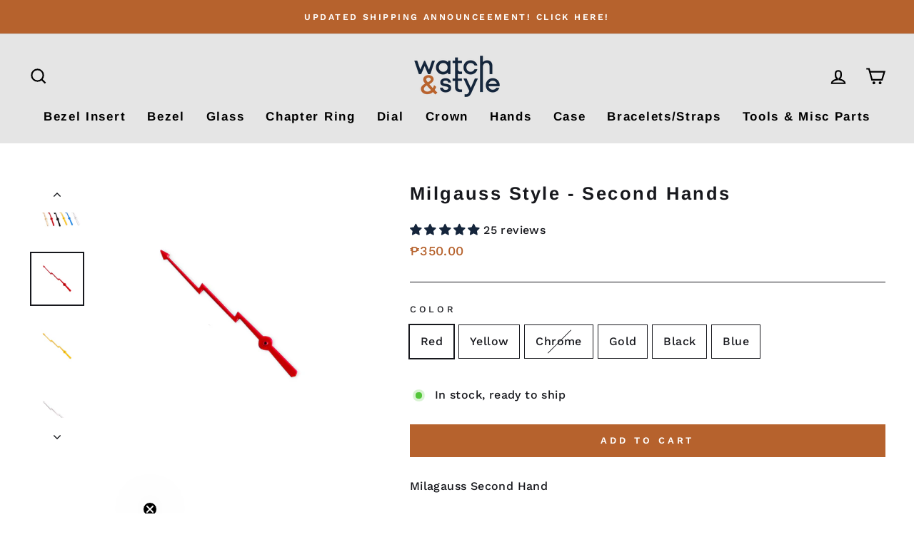

--- FILE ---
content_type: text/html; charset=utf-8
request_url: https://watchandstyle.net/apps/aiodPro?view=cart&csapp=aiod
body_size: -249
content:
{"format":" \u003cspan class=money\u003e₱{{ amount }}\u003c\/span\u003e","collection":"","cs_cart_count":"window.csapps.cart.items.length=0"}

--- FILE ---
content_type: text/javascript; charset=utf-8
request_url: https://watchandstyle.net/products/milagauss-second-hands.js
body_size: 329
content:
{"id":1485989118063,"title":"Milgauss Style - Second Hands","handle":"milagauss-second-hands","description":"\u003cp\u003eMilagauss Second Hand\u003c\/p\u003e\n\u003cul\u003e\n\u003cli\u003eHand will fit 7s26, 7s36, 7s25, 7s35, 6r15, 4r15, 4r35, 4r36, 6309, 7002, 7009, NH35, NH35A, NH36, NH36A.\u003c\/li\u003e\n\u003c\/ul\u003e\n\u003cp\u003e\u003cspan mce-data-marked=\"1\"\u003eAvailable in 6 color variants:\u003c\/span\u003e\u003c\/p\u003e\n\u003col\u003e\n\u003cli\u003e\u003cspan mce-data-marked=\"1\"\u003eRose Gold\u003c\/span\u003e\u003c\/li\u003e\n\u003cli\u003e\u003cspan mce-data-marked=\"1\"\u003eRed\u003c\/span\u003e\u003c\/li\u003e\n\u003cli\u003e\u003cspan mce-data-marked=\"1\"\u003eBlack\u003c\/span\u003e\u003c\/li\u003e\n\u003cli\u003e\u003cspan mce-data-marked=\"1\"\u003eYellow\u003c\/span\u003e\u003c\/li\u003e\n\u003cli\u003e\u003cspan mce-data-marked=\"1\"\u003eBlue\u003c\/span\u003e\u003c\/li\u003e\n\u003cli\u003e\u003cspan mce-data-marked=\"1\"\u003eSilver\u003c\/span\u003e\u003c\/li\u003e\n\u003c\/ol\u003e","published_at":"2018-09-03T13:19:48+08:00","created_at":"2018-09-03T13:21:20+08:00","vendor":"Watch\u0026Style","type":"Hands","tags":["Second Hands"],"price":35000,"price_min":35000,"price_max":35000,"available":true,"price_varies":false,"compare_at_price":null,"compare_at_price_min":0,"compare_at_price_max":0,"compare_at_price_varies":false,"variants":[{"id":13247328288879,"title":"Red","option1":"Red","option2":null,"option3":null,"sku":"HS-H0295","requires_shipping":true,"taxable":false,"featured_image":{"id":30374759792791,"product_id":1485989118063,"position":2,"created_at":"2021-05-05T10:01:30+08:00","updated_at":"2021-05-05T10:01:37+08:00","alt":null,"width":1080,"height":1080,"src":"https:\/\/cdn.shopify.com\/s\/files\/1\/0032\/3390\/6799\/products\/DSC09310e2.jpg?v=1620180097","variant_ids":[13247328288879]},"available":true,"name":"Milgauss Style - Second Hands - Red","public_title":"Red","options":["Red"],"price":35000,"weight":4,"compare_at_price":null,"inventory_management":"shopify","barcode":"","featured_media":{"alt":null,"id":22709351874711,"position":2,"preview_image":{"aspect_ratio":1.0,"height":1080,"width":1080,"src":"https:\/\/cdn.shopify.com\/s\/files\/1\/0032\/3390\/6799\/products\/DSC09310e2.jpg?v=1620180097"}},"requires_selling_plan":false,"selling_plan_allocations":[]},{"id":29395094798447,"title":"Yellow","option1":"Yellow","option2":null,"option3":null,"sku":"HS-H0296","requires_shipping":true,"taxable":false,"featured_image":{"id":30374759825559,"product_id":1485989118063,"position":3,"created_at":"2021-05-05T10:01:30+08:00","updated_at":"2021-05-05T10:01:37+08:00","alt":null,"width":1080,"height":1080,"src":"https:\/\/cdn.shopify.com\/s\/files\/1\/0032\/3390\/6799\/products\/DSC09310e4.jpg?v=1620180097","variant_ids":[29395094798447]},"available":true,"name":"Milgauss Style - Second Hands - Yellow","public_title":"Yellow","options":["Yellow"],"price":35000,"weight":4,"compare_at_price":null,"inventory_management":"shopify","barcode":"","featured_media":{"alt":null,"id":22709351940247,"position":3,"preview_image":{"aspect_ratio":1.0,"height":1080,"width":1080,"src":"https:\/\/cdn.shopify.com\/s\/files\/1\/0032\/3390\/6799\/products\/DSC09310e4.jpg?v=1620180097"}},"requires_selling_plan":false,"selling_plan_allocations":[]},{"id":29395094831215,"title":"Chrome","option1":"Chrome","option2":null,"option3":null,"sku":"HS-H0297","requires_shipping":true,"taxable":false,"featured_image":{"id":30374759760023,"product_id":1485989118063,"position":4,"created_at":"2021-05-05T10:01:29+08:00","updated_at":"2021-05-05T10:01:37+08:00","alt":null,"width":1080,"height":1080,"src":"https:\/\/cdn.shopify.com\/s\/files\/1\/0032\/3390\/6799\/products\/DSC09310e6.jpg?v=1620180097","variant_ids":[29395094831215]},"available":false,"name":"Milgauss Style - Second Hands - Chrome","public_title":"Chrome","options":["Chrome"],"price":35000,"weight":4,"compare_at_price":null,"inventory_management":"shopify","barcode":"","featured_media":{"alt":null,"id":22709352005783,"position":4,"preview_image":{"aspect_ratio":1.0,"height":1080,"width":1080,"src":"https:\/\/cdn.shopify.com\/s\/files\/1\/0032\/3390\/6799\/products\/DSC09310e6.jpg?v=1620180097"}},"requires_selling_plan":false,"selling_plan_allocations":[]},{"id":29395094863983,"title":"Gold","option1":"Gold","option2":null,"option3":null,"sku":"HS-H0298","requires_shipping":true,"taxable":false,"featured_image":{"id":30374759891095,"product_id":1485989118063,"position":5,"created_at":"2021-05-05T10:01:30+08:00","updated_at":"2021-05-05T10:01:37+08:00","alt":null,"width":1080,"height":1080,"src":"https:\/\/cdn.shopify.com\/s\/files\/1\/0032\/3390\/6799\/products\/DSC09310e1.jpg?v=1620180097","variant_ids":[29395094863983]},"available":true,"name":"Milgauss Style - Second Hands - Gold","public_title":"Gold","options":["Gold"],"price":35000,"weight":4,"compare_at_price":null,"inventory_management":"shopify","barcode":"","featured_media":{"alt":null,"id":22709351841943,"position":5,"preview_image":{"aspect_ratio":1.0,"height":1080,"width":1080,"src":"https:\/\/cdn.shopify.com\/s\/files\/1\/0032\/3390\/6799\/products\/DSC09310e1.jpg?v=1620180097"}},"requires_selling_plan":false,"selling_plan_allocations":[]},{"id":29395094896751,"title":"Black","option1":"Black","option2":null,"option3":null,"sku":"HS-H0299","requires_shipping":true,"taxable":false,"featured_image":{"id":30374759858327,"product_id":1485989118063,"position":6,"created_at":"2021-05-05T10:01:30+08:00","updated_at":"2021-05-05T10:01:37+08:00","alt":null,"width":1080,"height":1080,"src":"https:\/\/cdn.shopify.com\/s\/files\/1\/0032\/3390\/6799\/products\/DSC09310e3.jpg?v=1620180097","variant_ids":[29395094896751]},"available":true,"name":"Milgauss Style - Second Hands - Black","public_title":"Black","options":["Black"],"price":35000,"weight":4,"compare_at_price":null,"inventory_management":"shopify","barcode":"","featured_media":{"alt":null,"id":22709351907479,"position":6,"preview_image":{"aspect_ratio":1.0,"height":1080,"width":1080,"src":"https:\/\/cdn.shopify.com\/s\/files\/1\/0032\/3390\/6799\/products\/DSC09310e3.jpg?v=1620180097"}},"requires_selling_plan":false,"selling_plan_allocations":[]},{"id":29395094929519,"title":"Blue","option1":"Blue","option2":null,"option3":null,"sku":"HS-H0300","requires_shipping":true,"taxable":false,"featured_image":{"id":30374759923863,"product_id":1485989118063,"position":7,"created_at":"2021-05-05T10:01:31+08:00","updated_at":"2021-05-05T10:01:37+08:00","alt":null,"width":1080,"height":1080,"src":"https:\/\/cdn.shopify.com\/s\/files\/1\/0032\/3390\/6799\/products\/DSC09310e5.jpg?v=1620180097","variant_ids":[29395094929519]},"available":true,"name":"Milgauss Style - Second Hands - Blue","public_title":"Blue","options":["Blue"],"price":35000,"weight":4,"compare_at_price":null,"inventory_management":"shopify","barcode":"","featured_media":{"alt":null,"id":22709351973015,"position":7,"preview_image":{"aspect_ratio":1.0,"height":1080,"width":1080,"src":"https:\/\/cdn.shopify.com\/s\/files\/1\/0032\/3390\/6799\/products\/DSC09310e5.jpg?v=1620180097"}},"requires_selling_plan":false,"selling_plan_allocations":[]}],"images":["\/\/cdn.shopify.com\/s\/files\/1\/0032\/3390\/6799\/products\/DSC09310egroup.jpg?v=1620180097","\/\/cdn.shopify.com\/s\/files\/1\/0032\/3390\/6799\/products\/DSC09310e2.jpg?v=1620180097","\/\/cdn.shopify.com\/s\/files\/1\/0032\/3390\/6799\/products\/DSC09310e4.jpg?v=1620180097","\/\/cdn.shopify.com\/s\/files\/1\/0032\/3390\/6799\/products\/DSC09310e6.jpg?v=1620180097","\/\/cdn.shopify.com\/s\/files\/1\/0032\/3390\/6799\/products\/DSC09310e1.jpg?v=1620180097","\/\/cdn.shopify.com\/s\/files\/1\/0032\/3390\/6799\/products\/DSC09310e3.jpg?v=1620180097","\/\/cdn.shopify.com\/s\/files\/1\/0032\/3390\/6799\/products\/DSC09310e5.jpg?v=1620180097"],"featured_image":"\/\/cdn.shopify.com\/s\/files\/1\/0032\/3390\/6799\/products\/DSC09310egroup.jpg?v=1620180097","options":[{"name":"Color","position":1,"values":["Red","Yellow","Chrome","Gold","Black","Blue"]}],"url":"\/products\/milagauss-second-hands","media":[{"alt":"Milgauss Second Hand for NH35, NH35A, NH36, NH36A, NH38","id":22709350858903,"position":1,"preview_image":{"aspect_ratio":1.0,"height":1080,"width":1080,"src":"https:\/\/cdn.shopify.com\/s\/files\/1\/0032\/3390\/6799\/products\/DSC09310egroup.jpg?v=1620180097"},"aspect_ratio":1.0,"height":1080,"media_type":"image","src":"https:\/\/cdn.shopify.com\/s\/files\/1\/0032\/3390\/6799\/products\/DSC09310egroup.jpg?v=1620180097","width":1080},{"alt":null,"id":22709351874711,"position":2,"preview_image":{"aspect_ratio":1.0,"height":1080,"width":1080,"src":"https:\/\/cdn.shopify.com\/s\/files\/1\/0032\/3390\/6799\/products\/DSC09310e2.jpg?v=1620180097"},"aspect_ratio":1.0,"height":1080,"media_type":"image","src":"https:\/\/cdn.shopify.com\/s\/files\/1\/0032\/3390\/6799\/products\/DSC09310e2.jpg?v=1620180097","width":1080},{"alt":null,"id":22709351940247,"position":3,"preview_image":{"aspect_ratio":1.0,"height":1080,"width":1080,"src":"https:\/\/cdn.shopify.com\/s\/files\/1\/0032\/3390\/6799\/products\/DSC09310e4.jpg?v=1620180097"},"aspect_ratio":1.0,"height":1080,"media_type":"image","src":"https:\/\/cdn.shopify.com\/s\/files\/1\/0032\/3390\/6799\/products\/DSC09310e4.jpg?v=1620180097","width":1080},{"alt":null,"id":22709352005783,"position":4,"preview_image":{"aspect_ratio":1.0,"height":1080,"width":1080,"src":"https:\/\/cdn.shopify.com\/s\/files\/1\/0032\/3390\/6799\/products\/DSC09310e6.jpg?v=1620180097"},"aspect_ratio":1.0,"height":1080,"media_type":"image","src":"https:\/\/cdn.shopify.com\/s\/files\/1\/0032\/3390\/6799\/products\/DSC09310e6.jpg?v=1620180097","width":1080},{"alt":null,"id":22709351841943,"position":5,"preview_image":{"aspect_ratio":1.0,"height":1080,"width":1080,"src":"https:\/\/cdn.shopify.com\/s\/files\/1\/0032\/3390\/6799\/products\/DSC09310e1.jpg?v=1620180097"},"aspect_ratio":1.0,"height":1080,"media_type":"image","src":"https:\/\/cdn.shopify.com\/s\/files\/1\/0032\/3390\/6799\/products\/DSC09310e1.jpg?v=1620180097","width":1080},{"alt":null,"id":22709351907479,"position":6,"preview_image":{"aspect_ratio":1.0,"height":1080,"width":1080,"src":"https:\/\/cdn.shopify.com\/s\/files\/1\/0032\/3390\/6799\/products\/DSC09310e3.jpg?v=1620180097"},"aspect_ratio":1.0,"height":1080,"media_type":"image","src":"https:\/\/cdn.shopify.com\/s\/files\/1\/0032\/3390\/6799\/products\/DSC09310e3.jpg?v=1620180097","width":1080},{"alt":null,"id":22709351973015,"position":7,"preview_image":{"aspect_ratio":1.0,"height":1080,"width":1080,"src":"https:\/\/cdn.shopify.com\/s\/files\/1\/0032\/3390\/6799\/products\/DSC09310e5.jpg?v=1620180097"},"aspect_ratio":1.0,"height":1080,"media_type":"image","src":"https:\/\/cdn.shopify.com\/s\/files\/1\/0032\/3390\/6799\/products\/DSC09310e5.jpg?v=1620180097","width":1080}],"requires_selling_plan":false,"selling_plan_groups":[]}